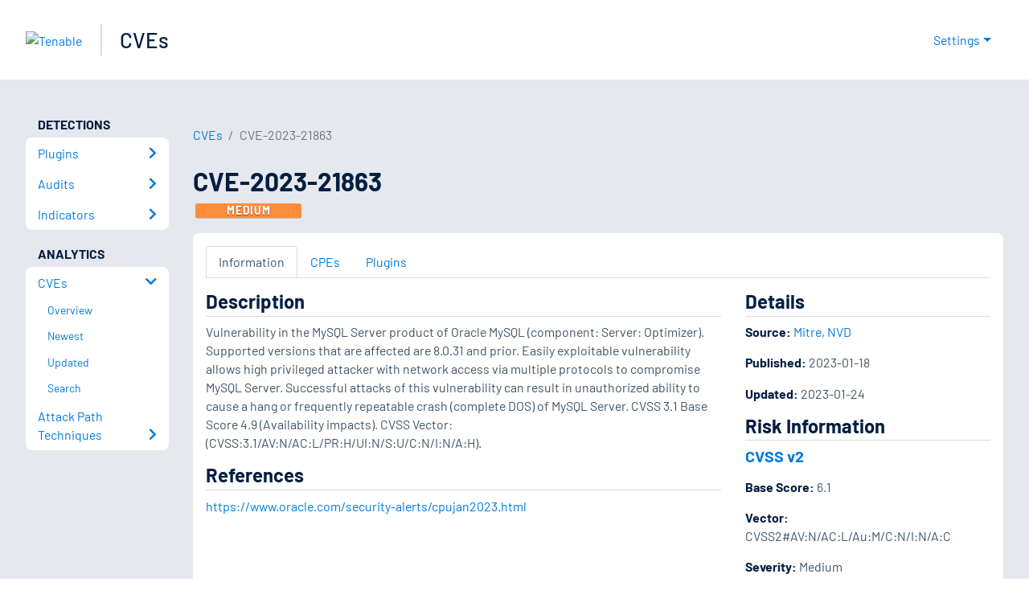

--- FILE ---
content_type: application/x-javascript; charset=UTF-8
request_url: https://trackingapi.trendemon.com/api/experience/personal-stream?AccountId=2110&ClientUrl=https%3A%2F%2Fwww.tenable.com%2Fcve%2FCVE-2023-21863&MarketingAutomationCookie=&ExcludedStreamsJson=%5B%5D&callback=jsonp979848&vid=2110:17698040761000185
body_size: -64
content:
jsonp979848(null)

--- FILE ---
content_type: application/x-javascript; charset=UTF-8
request_url: https://trackingapi.trendemon.com/api/Identity/me?accountId=2110&DomainCookie=17698040761000185&fingerPrint=cd6156e959afb7f71e12407d11bda856&callback=jsonp522297&vid=
body_size: 273
content:
jsonp522297({"VisitorUid":"-6801383325389059759","VisitorInternalId":"2110:17698040761000185"})